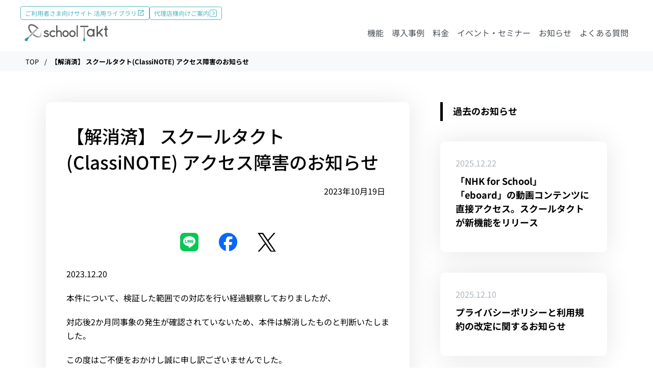

--- FILE ---
content_type: text/html; charset=UTF-8
request_url: https://schooltakt.com/news/45990/
body_size: 11701
content:
<!doctype html>
<html lang="ja">
	<head>
		<meta charset="UTF-8">
		
		<link rel="icon" href="https://schooltakt.com/wp-content/themes/schooltakt-theme/favicon.ico" sizes="any"><!-- 32×32 -->
		<link rel="apple-touch-icon" href="https://schooltakt.com/wp-content/themes/schooltakt-theme/apple-touch-icon.png" sizes="180x180">
		<link rel="icon" type="image/png" href="https://schooltakt.com/wp-content/themes/schooltakt-theme/android-chrome.png" sizes="192x192">
		<meta name="viewport" content="width=device-width, initial-scale=1">
		
		<!-- All in One SEO 4.7.3 - aioseo.com -->
		<title>【解消済】 スクールタクト(ClassiNOTE) アクセス障害のお知らせ | スクールタクト</title>
		<meta name="robots" content="max-image-preview:large" />
		<link rel="canonical" href="https://schooltakt.com/news/45990" />
		<meta name="generator" content="All in One SEO (AIOSEO) 4.7.3" />
		<meta property="og:locale" content="ja_JP" />
		<meta property="og:site_name" content="学びとマナビが、ひびき合う。| 授業支援クラウドならスクールタクト" />
		<meta property="og:type" content="article" />
		<meta property="og:title" content="【解消済】 スクールタクト(ClassiNOTE) アクセス障害のお知らせ | スクールタクト" />
		<meta property="og:url" content="https://schooltakt.com/news/45990" />
		<meta property="og:image" content="https://schooltakt.com/wp-content/uploads/2022/09/stlogo_OGP2022.png" />
		<meta property="og:image:secure_url" content="https://schooltakt.com/wp-content/uploads/2022/09/stlogo_OGP2022.png" />
		<meta property="og:image:width" content="1200" />
		<meta property="og:image:height" content="600" />
		<meta property="article:published_time" content="2023-10-19T04:44:59+00:00" />
		<meta property="article:modified_time" content="2023-12-20T04:25:28+00:00" />
		<meta name="twitter:card" content="summary" />
		<meta name="twitter:title" content="【解消済】 スクールタクト(ClassiNOTE) アクセス障害のお知らせ | スクールタクト" />
		<meta name="twitter:image" content="https://schooltakt.com/wp-content/uploads/2022/09/stlogo_OGP2022.png" />
		<script type="application/ld+json" class="aioseo-schema">
			{"@context":"https:\/\/schema.org","@graph":[{"@type":"BreadcrumbList","@id":"https:\/\/schooltakt.com\/news\/45990#breadcrumblist","itemListElement":[{"@type":"ListItem","@id":"https:\/\/schooltakt.com\/#listItem","position":1,"name":"\u5bb6","item":"https:\/\/schooltakt.com\/","nextItem":"https:\/\/schooltakt.com\/news\/45990#listItem"},{"@type":"ListItem","@id":"https:\/\/schooltakt.com\/news\/45990#listItem","position":2,"name":"\u3010\u89e3\u6d88\u6e08\u3011 \u30b9\u30af\u30fc\u30eb\u30bf\u30af\u30c8(ClassiNOTE) \u30a2\u30af\u30bb\u30b9\u969c\u5bb3\u306e\u304a\u77e5\u3089\u305b","previousItem":"https:\/\/schooltakt.com\/#listItem"}]},{"@type":"Organization","@id":"https:\/\/schooltakt.com\/#organization","name":"codeTakt Inc.","description":"\u5b66\u3073\u3068\u30de\u30ca\u30d3\u304c\u3001\u3072\u3073\u304d\u5408\u3046\u3002\u6388\u696d\u652f\u63f4\u30af\u30e9\u30a6\u30c9\u306a\u3089\u30b9\u30af\u30fc\u30eb\u30bf\u30af\u30c8","url":"https:\/\/schooltakt.com\/","telephone":"+81344465014","logo":{"@type":"ImageObject","url":"https:\/\/schooltakt.com\/wp-content\/uploads\/2022\/01\/logo_codetakt.png","@id":"https:\/\/schooltakt.com\/news\/45990\/#organizationLogo","width":530,"height":144},"image":{"@id":"https:\/\/schooltakt.com\/news\/45990\/#organizationLogo"}},{"@type":"Person","@id":"https:\/\/schooltakt.com\/author\/mio-ishizu\/#author","url":"https:\/\/schooltakt.com\/author\/mio-ishizu\/","name":"mio.ishizu","image":{"@type":"ImageObject","@id":"https:\/\/schooltakt.com\/news\/45990#authorImage","url":"https:\/\/secure.gravatar.com\/avatar\/cba82eaa8e7a9978f41168414b375ffe?s=96&d=mm&r=g","width":96,"height":96,"caption":"mio.ishizu"}},{"@type":"WebPage","@id":"https:\/\/schooltakt.com\/news\/45990#webpage","url":"https:\/\/schooltakt.com\/news\/45990","name":"\u3010\u89e3\u6d88\u6e08\u3011 \u30b9\u30af\u30fc\u30eb\u30bf\u30af\u30c8(ClassiNOTE) \u30a2\u30af\u30bb\u30b9\u969c\u5bb3\u306e\u304a\u77e5\u3089\u305b | \u30b9\u30af\u30fc\u30eb\u30bf\u30af\u30c8","inLanguage":"ja","isPartOf":{"@id":"https:\/\/schooltakt.com\/#website"},"breadcrumb":{"@id":"https:\/\/schooltakt.com\/news\/45990#breadcrumblist"},"author":{"@id":"https:\/\/schooltakt.com\/author\/mio-ishizu\/#author"},"creator":{"@id":"https:\/\/schooltakt.com\/author\/mio-ishizu\/#author"},"datePublished":"2023-10-19T13:44:59+09:00","dateModified":"2023-12-20T13:25:28+09:00"},{"@type":"WebSite","@id":"https:\/\/schooltakt.com\/#website","url":"https:\/\/schooltakt.com\/","name":"\u30b9\u30af\u30fc\u30eb\u30bf\u30af\u30c8","description":"\u5b66\u3073\u3068\u30de\u30ca\u30d3\u304c\u3001\u3072\u3073\u304d\u5408\u3046\u3002\u6388\u696d\u652f\u63f4\u30af\u30e9\u30a6\u30c9\u306a\u3089\u30b9\u30af\u30fc\u30eb\u30bf\u30af\u30c8","inLanguage":"ja","publisher":{"@id":"https:\/\/schooltakt.com\/#organization"}}]}
		</script>
		<!-- All in One SEO -->

<link rel='dns-prefetch' href='//www.googletagmanager.com' />
<style id='classic-theme-styles-inline-css' type='text/css'>
/*! This file is auto-generated */
.wp-block-button__link{color:#fff;background-color:#32373c;border-radius:9999px;box-shadow:none;text-decoration:none;padding:calc(.667em + 2px) calc(1.333em + 2px);font-size:1.125em}.wp-block-file__button{background:#32373c;color:#fff;text-decoration:none}
</style>
<style id='global-styles-inline-css' type='text/css'>
body{--wp--preset--color--black: #000000;--wp--preset--color--cyan-bluish-gray: #abb8c3;--wp--preset--color--white: #ffffff;--wp--preset--color--pale-pink: #f78da7;--wp--preset--color--vivid-red: #cf2e2e;--wp--preset--color--luminous-vivid-orange: #ff6900;--wp--preset--color--luminous-vivid-amber: #fcb900;--wp--preset--color--light-green-cyan: #7bdcb5;--wp--preset--color--vivid-green-cyan: #00d084;--wp--preset--color--pale-cyan-blue: #8ed1fc;--wp--preset--color--vivid-cyan-blue: #0693e3;--wp--preset--color--vivid-purple: #9b51e0;--wp--preset--gradient--vivid-cyan-blue-to-vivid-purple: linear-gradient(135deg,rgba(6,147,227,1) 0%,rgb(155,81,224) 100%);--wp--preset--gradient--light-green-cyan-to-vivid-green-cyan: linear-gradient(135deg,rgb(122,220,180) 0%,rgb(0,208,130) 100%);--wp--preset--gradient--luminous-vivid-amber-to-luminous-vivid-orange: linear-gradient(135deg,rgba(252,185,0,1) 0%,rgba(255,105,0,1) 100%);--wp--preset--gradient--luminous-vivid-orange-to-vivid-red: linear-gradient(135deg,rgba(255,105,0,1) 0%,rgb(207,46,46) 100%);--wp--preset--gradient--very-light-gray-to-cyan-bluish-gray: linear-gradient(135deg,rgb(238,238,238) 0%,rgb(169,184,195) 100%);--wp--preset--gradient--cool-to-warm-spectrum: linear-gradient(135deg,rgb(74,234,220) 0%,rgb(151,120,209) 20%,rgb(207,42,186) 40%,rgb(238,44,130) 60%,rgb(251,105,98) 80%,rgb(254,248,76) 100%);--wp--preset--gradient--blush-light-purple: linear-gradient(135deg,rgb(255,206,236) 0%,rgb(152,150,240) 100%);--wp--preset--gradient--blush-bordeaux: linear-gradient(135deg,rgb(254,205,165) 0%,rgb(254,45,45) 50%,rgb(107,0,62) 100%);--wp--preset--gradient--luminous-dusk: linear-gradient(135deg,rgb(255,203,112) 0%,rgb(199,81,192) 50%,rgb(65,88,208) 100%);--wp--preset--gradient--pale-ocean: linear-gradient(135deg,rgb(255,245,203) 0%,rgb(182,227,212) 50%,rgb(51,167,181) 100%);--wp--preset--gradient--electric-grass: linear-gradient(135deg,rgb(202,248,128) 0%,rgb(113,206,126) 100%);--wp--preset--gradient--midnight: linear-gradient(135deg,rgb(2,3,129) 0%,rgb(40,116,252) 100%);--wp--preset--font-size--small: 13px;--wp--preset--font-size--medium: 20px;--wp--preset--font-size--large: 36px;--wp--preset--font-size--x-large: 42px;--wp--preset--spacing--20: 0.44rem;--wp--preset--spacing--30: 0.67rem;--wp--preset--spacing--40: 1rem;--wp--preset--spacing--50: 1.5rem;--wp--preset--spacing--60: 2.25rem;--wp--preset--spacing--70: 3.38rem;--wp--preset--spacing--80: 5.06rem;--wp--preset--shadow--natural: 6px 6px 9px rgba(0, 0, 0, 0.2);--wp--preset--shadow--deep: 12px 12px 50px rgba(0, 0, 0, 0.4);--wp--preset--shadow--sharp: 6px 6px 0px rgba(0, 0, 0, 0.2);--wp--preset--shadow--outlined: 6px 6px 0px -3px rgba(255, 255, 255, 1), 6px 6px rgba(0, 0, 0, 1);--wp--preset--shadow--crisp: 6px 6px 0px rgba(0, 0, 0, 1);}:where(.is-layout-flex){gap: 0.5em;}:where(.is-layout-grid){gap: 0.5em;}body .is-layout-flow > .alignleft{float: left;margin-inline-start: 0;margin-inline-end: 2em;}body .is-layout-flow > .alignright{float: right;margin-inline-start: 2em;margin-inline-end: 0;}body .is-layout-flow > .aligncenter{margin-left: auto !important;margin-right: auto !important;}body .is-layout-constrained > .alignleft{float: left;margin-inline-start: 0;margin-inline-end: 2em;}body .is-layout-constrained > .alignright{float: right;margin-inline-start: 2em;margin-inline-end: 0;}body .is-layout-constrained > .aligncenter{margin-left: auto !important;margin-right: auto !important;}body .is-layout-constrained > :where(:not(.alignleft):not(.alignright):not(.alignfull)){max-width: var(--wp--style--global--content-size);margin-left: auto !important;margin-right: auto !important;}body .is-layout-constrained > .alignwide{max-width: var(--wp--style--global--wide-size);}body .is-layout-flex{display: flex;}body .is-layout-flex{flex-wrap: wrap;align-items: center;}body .is-layout-flex > *{margin: 0;}body .is-layout-grid{display: grid;}body .is-layout-grid > *{margin: 0;}:where(.wp-block-columns.is-layout-flex){gap: 2em;}:where(.wp-block-columns.is-layout-grid){gap: 2em;}:where(.wp-block-post-template.is-layout-flex){gap: 1.25em;}:where(.wp-block-post-template.is-layout-grid){gap: 1.25em;}.has-black-color{color: var(--wp--preset--color--black) !important;}.has-cyan-bluish-gray-color{color: var(--wp--preset--color--cyan-bluish-gray) !important;}.has-white-color{color: var(--wp--preset--color--white) !important;}.has-pale-pink-color{color: var(--wp--preset--color--pale-pink) !important;}.has-vivid-red-color{color: var(--wp--preset--color--vivid-red) !important;}.has-luminous-vivid-orange-color{color: var(--wp--preset--color--luminous-vivid-orange) !important;}.has-luminous-vivid-amber-color{color: var(--wp--preset--color--luminous-vivid-amber) !important;}.has-light-green-cyan-color{color: var(--wp--preset--color--light-green-cyan) !important;}.has-vivid-green-cyan-color{color: var(--wp--preset--color--vivid-green-cyan) !important;}.has-pale-cyan-blue-color{color: var(--wp--preset--color--pale-cyan-blue) !important;}.has-vivid-cyan-blue-color{color: var(--wp--preset--color--vivid-cyan-blue) !important;}.has-vivid-purple-color{color: var(--wp--preset--color--vivid-purple) !important;}.has-black-background-color{background-color: var(--wp--preset--color--black) !important;}.has-cyan-bluish-gray-background-color{background-color: var(--wp--preset--color--cyan-bluish-gray) !important;}.has-white-background-color{background-color: var(--wp--preset--color--white) !important;}.has-pale-pink-background-color{background-color: var(--wp--preset--color--pale-pink) !important;}.has-vivid-red-background-color{background-color: var(--wp--preset--color--vivid-red) !important;}.has-luminous-vivid-orange-background-color{background-color: var(--wp--preset--color--luminous-vivid-orange) !important;}.has-luminous-vivid-amber-background-color{background-color: var(--wp--preset--color--luminous-vivid-amber) !important;}.has-light-green-cyan-background-color{background-color: var(--wp--preset--color--light-green-cyan) !important;}.has-vivid-green-cyan-background-color{background-color: var(--wp--preset--color--vivid-green-cyan) !important;}.has-pale-cyan-blue-background-color{background-color: var(--wp--preset--color--pale-cyan-blue) !important;}.has-vivid-cyan-blue-background-color{background-color: var(--wp--preset--color--vivid-cyan-blue) !important;}.has-vivid-purple-background-color{background-color: var(--wp--preset--color--vivid-purple) !important;}.has-black-border-color{border-color: var(--wp--preset--color--black) !important;}.has-cyan-bluish-gray-border-color{border-color: var(--wp--preset--color--cyan-bluish-gray) !important;}.has-white-border-color{border-color: var(--wp--preset--color--white) !important;}.has-pale-pink-border-color{border-color: var(--wp--preset--color--pale-pink) !important;}.has-vivid-red-border-color{border-color: var(--wp--preset--color--vivid-red) !important;}.has-luminous-vivid-orange-border-color{border-color: var(--wp--preset--color--luminous-vivid-orange) !important;}.has-luminous-vivid-amber-border-color{border-color: var(--wp--preset--color--luminous-vivid-amber) !important;}.has-light-green-cyan-border-color{border-color: var(--wp--preset--color--light-green-cyan) !important;}.has-vivid-green-cyan-border-color{border-color: var(--wp--preset--color--vivid-green-cyan) !important;}.has-pale-cyan-blue-border-color{border-color: var(--wp--preset--color--pale-cyan-blue) !important;}.has-vivid-cyan-blue-border-color{border-color: var(--wp--preset--color--vivid-cyan-blue) !important;}.has-vivid-purple-border-color{border-color: var(--wp--preset--color--vivid-purple) !important;}.has-vivid-cyan-blue-to-vivid-purple-gradient-background{background: var(--wp--preset--gradient--vivid-cyan-blue-to-vivid-purple) !important;}.has-light-green-cyan-to-vivid-green-cyan-gradient-background{background: var(--wp--preset--gradient--light-green-cyan-to-vivid-green-cyan) !important;}.has-luminous-vivid-amber-to-luminous-vivid-orange-gradient-background{background: var(--wp--preset--gradient--luminous-vivid-amber-to-luminous-vivid-orange) !important;}.has-luminous-vivid-orange-to-vivid-red-gradient-background{background: var(--wp--preset--gradient--luminous-vivid-orange-to-vivid-red) !important;}.has-very-light-gray-to-cyan-bluish-gray-gradient-background{background: var(--wp--preset--gradient--very-light-gray-to-cyan-bluish-gray) !important;}.has-cool-to-warm-spectrum-gradient-background{background: var(--wp--preset--gradient--cool-to-warm-spectrum) !important;}.has-blush-light-purple-gradient-background{background: var(--wp--preset--gradient--blush-light-purple) !important;}.has-blush-bordeaux-gradient-background{background: var(--wp--preset--gradient--blush-bordeaux) !important;}.has-luminous-dusk-gradient-background{background: var(--wp--preset--gradient--luminous-dusk) !important;}.has-pale-ocean-gradient-background{background: var(--wp--preset--gradient--pale-ocean) !important;}.has-electric-grass-gradient-background{background: var(--wp--preset--gradient--electric-grass) !important;}.has-midnight-gradient-background{background: var(--wp--preset--gradient--midnight) !important;}.has-small-font-size{font-size: var(--wp--preset--font-size--small) !important;}.has-medium-font-size{font-size: var(--wp--preset--font-size--medium) !important;}.has-large-font-size{font-size: var(--wp--preset--font-size--large) !important;}.has-x-large-font-size{font-size: var(--wp--preset--font-size--x-large) !important;}
.wp-block-navigation a:where(:not(.wp-element-button)){color: inherit;}
:where(.wp-block-post-template.is-layout-flex){gap: 1.25em;}:where(.wp-block-post-template.is-layout-grid){gap: 1.25em;}
:where(.wp-block-columns.is-layout-flex){gap: 2em;}:where(.wp-block-columns.is-layout-grid){gap: 2em;}
.wp-block-pullquote{font-size: 1.5em;line-height: 1.6;}
</style>
<link rel='stylesheet' id='search-filter-plugin-styles-css' href='https://schooltakt.com/wp-content/plugins/search-filter-pro/public/assets/css/search-filter.min.css?ver=2.5.19' type='text/css' media='all' />
<link rel='stylesheet' id='style-css' href='https://schooltakt.com/wp-content/themes/schooltakt-theme/style.css?ver=20251015140240' type='text/css' media='all' />
<script type="text/javascript" src="https://schooltakt.com/wp-includes/js/jquery/jquery.min.js?ver=3.7.1" id="jquery-core-js"></script>
<script type="text/javascript" src="https://schooltakt.com/wp-includes/js/jquery/jquery-migrate.min.js?ver=3.4.1" id="jquery-migrate-js"></script>
<script type="text/javascript" id="search-filter-plugin-build-js-extra">
/* <![CDATA[ */
var SF_LDATA = {"ajax_url":"https:\/\/schooltakt.com\/wp-admin\/admin-ajax.php","home_url":"https:\/\/schooltakt.com\/","extensions":[]};
/* ]]> */
</script>
<script type="text/javascript" src="https://schooltakt.com/wp-content/plugins/search-filter-pro/public/assets/js/search-filter-build.min.js?ver=2.5.19" id="search-filter-plugin-build-js"></script>
<script type="text/javascript" src="https://schooltakt.com/wp-content/plugins/search-filter-pro/public/assets/js/chosen.jquery.min.js?ver=2.5.19" id="search-filter-plugin-chosen-js"></script>
<script type="text/javascript" defer src="https://schooltakt.com/wp-content/themes/schooltakt-theme/bundle.js?ver=20251015140240" id="bundle-js"></script>
<link rel='shortlink' href='https://schooltakt.com/?p=45990' />
<meta name="generator" content="Site Kit by Google 1.170.0" />
<!-- Google タグ マネージャー スニペット (Site Kit が追加) -->
<script type="text/javascript">
/* <![CDATA[ */

			( function( w, d, s, l, i ) {
				w[l] = w[l] || [];
				w[l].push( {'gtm.start': new Date().getTime(), event: 'gtm.js'} );
				var f = d.getElementsByTagName( s )[0],
					j = d.createElement( s ), dl = l != 'dataLayer' ? '&l=' + l : '';
				j.async = true;
				j.src = 'https://www.googletagmanager.com/gtm.js?id=' + i + dl;
				f.parentNode.insertBefore( j, f );
			} )( window, document, 'script', 'dataLayer', 'GTM-MFB4G47L' );
			
/* ]]> */
</script>

<!-- (ここまで) Google タグ マネージャー スニペット (Site Kit が追加) -->
		<link rel="preload" href="https://schooltakt.com/wp-content/themes/schooltakt-theme/font/ZenKakuGothicNew-Bold-Subset.woff2" as="font" type="font/woff2" crossorigin="anonymous">
		<meta name="google-site-verification" content="mqzZDGuSEQjyqL2s15q1UHZSn2J1__Wz1JKUQkdqNJ8" />
	</head>
	<body>
		<!-- Mobile menu -->
		<div class="mobile-menu" data-mobile-menu>
			<div class="mobile-menu__header">
				<a href="https://schooltakt.com/" class="mobile-menu__brand">
					<img src="https://schooltakt.com/wp-content/themes/schooltakt-theme/img/new/schooltakt-brand-on-light.svg" class="w-100" alt="schoolTakt">
				</a>
				<!-- Menu close button -->
				<button class="menu-close p-0" data-menu-close>
					<img src="https://schooltakt.com/wp-content/themes/schooltakt-theme/img/new/icon-cross-primary.svg" class="w-100" alt="Menu close">
				</button>
			</div>
			<div class="mobile-menu__body">
				<nav class="mobile-menu__nav">
					<ul class="mobile-menu__nav-menu">
						<li><a href="https://schooltakt.com/function/" class="mobile-menu__nav-menu-link">機能</a></li>
						<li><a href="https://schooltakt.com/case/" class="mobile-menu__nav-menu-link">導入事例</a></li>
						<li><a href="https://schooltakt.com/price/" class="mobile-menu__nav-menu-link">料金</a></li>
						<li><a href="https://schooltakt.com/event/" class="mobile-menu__nav-menu-link">イベント・セミナー</a></li>
						<li><a href="https://schooltakt.com/news/" class="mobile-menu__nav-menu-link">お知らせ</a></li>
						<li><a href="https://schooltakt.com/faq/" class="mobile-menu__nav-menu-link">よくある質問</a></li>
					</ul>
				</nav>
			</div>
			<div class="mobile-menu__footer">
				<nav class="mobile-menu__footer-nav">
					<ul class="mobile-menu__footer-nav-menu">
						<li><a href="https://schooltakt.com/library/" target="_blank" class="mobile-menu__footer-nav-menu-link">
							ご利用者さま向けサイト <strong>活用ライブラリ</strong>
							<svg width="16" height="17" viewBox="0 0 16 17" fill="none" xmlns="http://www.w3.org/2000/svg">
								<path d="M12.3555 12.854H3.64444V4.14288H7.99999V2.89844H3.64444C2.95688 2.89844 2.39999 3.45533 2.39999 4.14288V12.854C2.39999 13.5415 2.95688 14.0984 3.64444 14.0984H12.3555C13.0431 14.0984 13.6 13.5415 13.6 12.854V8.49844H12.3555V12.854ZM9.24444 2.89844V4.14288H11.4751L5.35866 10.2593L6.23911 11.1398L12.3555 5.02333V7.25399H13.6V2.89844H9.24444Z" fill="#4FB7BD"/>
							</svg>
						</a></li>
						<li><a href="https://schooltakt.com/agent/" class="mobile-menu__footer-nav-menu-link">
							代理店様向けご案内
							<svg width="16" height="16" xmlns="http://www.w3.org/2000/svg" viewBox="0 0 448 512"><!--!Font Awesome Pro 6.6.0 by @fontawesome - https://fontawesome.com License - https://fontawesome.com/license (Commercial License) Copyright 2024 Fonticons, Inc.--><path d="M416 96c0-17.7-14.3-32-32-32L64 64C46.3 64 32 78.3 32 96l0 320c0 17.7 14.3 32 32 32l320 0c17.7 0 32-14.3 32-32l0-320zM384 32c35.3 0 64 28.7 64 64l0 320c0 35.3-28.7 64-64 64L64 480c-35.3 0-64-28.7-64-64L0 96C0 60.7 28.7 32 64 32l320 0zM315.3 267.3l-112 112c-6.2 6.2-16.4 6.2-22.6 0s-6.2-16.4 0-22.6L281.4 256 180.7 155.3c-6.2-6.2-6.2-16.4 0-22.6s16.4-6.2 22.6 0l112 112c6.2 6.2 6.2 16.4 0 22.6z"/></svg>
						</a></li>
					</ul>
				</nav>
			</div>
		</div>

		
		<!-- Main site nav -->
		<header class="header " data-header>
			<!-- Header top links -->
			<nav class="header__nav header__nav--subnav d-none d-md-flex">
				<ul class="header__nav-menu header__nav-menu--subnav">
					<li><a href="https://schooltakt.com/library/" target="_blank" class="header__nav-menu-link header__nav-menu-link--outline">
						ご利用者さま向けサイト 活用ライブラリ
						<svg width="16" height="17" viewBox="0 0 16 17" fill="none" xmlns="http://www.w3.org/2000/svg">
							<path d="M12.3555 12.6157H3.64435V3.9046H7.9999V2.66016H3.64435C2.95679 2.66016 2.3999 3.21705 2.3999 3.9046V12.6157C2.3999 13.3033 2.95679 13.8602 3.64435 13.8602H12.3555C13.043 13.8602 13.5999 13.3033 13.5999 12.6157V8.26016H12.3555V12.6157ZM9.24435 2.66016V3.9046H11.475L5.35857 10.021L6.23901 10.9015L12.3555 4.78505V7.01571H13.5999V2.66016H9.24435Z"/>
						</svg>
					</a></li>
					<li><a href="https://schooltakt.com/agent/" class="header__nav-menu-link header__nav-menu-link--outline">
						代理店様向けご案内
						<svg width="16" height="16" xmlns="http://www.w3.org/2000/svg" viewBox="0 0 448 512"><!--!Font Awesome Pro 6.6.0 by @fontawesome - https://fontawesome.com License - https://fontawesome.com/license (Commercial License) Copyright 2024 Fonticons, Inc.--><path d="M416 96c0-17.7-14.3-32-32-32L64 64C46.3 64 32 78.3 32 96l0 320c0 17.7 14.3 32 32 32l320 0c17.7 0 32-14.3 32-32l0-320zM384 32c35.3 0 64 28.7 64 64l0 320c0 35.3-28.7 64-64 64L64 480c-35.3 0-64-28.7-64-64L0 96C0 60.7 28.7 32 64 32l320 0zM315.3 267.3l-112 112c-6.2 6.2-16.4 6.2-22.6 0s-6.2-16.4 0-22.6L281.4 256 180.7 155.3c-6.2-6.2-6.2-16.4 0-22.6s16.4-6.2 22.6 0l112 112c6.2 6.2 6.2 16.4 0 22.6z"/></svg>
					</a></li>
				</ul>
			</nav>
			<!-- Header main nav -->
			<nav class="header__nav">
				<a href="https://schooltakt.com/" class="header__brand header__brand--on-dark">
					<img src="https://schooltakt.com/wp-content/themes/schooltakt-theme/img/new/schooltakt-brand-on-dark.svg" class="w-100" alt="schoolTakt">
				</a>
				<a href="https://schooltakt.com/" class="header__brand header__brand--on-light">
					<img src="https://schooltakt.com/wp-content/themes/schooltakt-theme/img/new/schooltakt-brand-on-light.svg" class="w-100" alt="schoolTakt">
				</a>
				<ul class="header__nav-menu d-none d-md-flex">
					<li><a href="https://schooltakt.com/function/" class="header__nav-menu-link
																">機能</a></li>
					<li><a href="https://schooltakt.com/case/" class="header__nav-menu-link">導入事例</a></li>
					<li><a href="https://schooltakt.com/price/" class="header__nav-menu-link">料金</a></li>
					<li><a href="https://schooltakt.com/event/" class="header__nav-menu-link">イベント・セミナー</a></li>
					<li><a href="https://schooltakt.com/news/" class="header__nav-menu-link">お知らせ</a></li>
					<li><a href="https://schooltakt.com/faq/" class="header__nav-menu-link">よくある質問</a></li>
				</ul>
				<!-- Hamburger menu button -->
				<button class="menu-open d-block d-md-none p-0" data-menu-open>
					<svg width="40" height="40" viewBox="0 0 40 40" fill="none" xmlns="http://www.w3.org/2000/svg">
						<path fill-rule="evenodd" clip-rule="evenodd" d="M33.4247 15.9978L6.57537 15.9978L6.57537 13.1484L33.4247 13.1484L33.4247 15.9978Z"/>
						<path fill-rule="evenodd" clip-rule="evenodd" d="M33.4247 26.8493L6.57537 26.8493L6.57537 24L33.4247 24L33.4247 26.8493Z"/>
					</svg>
				</button>
			</nav>
		</header>

		<script>
			// Mobile menu script with body scroll disabled
			const menuOpen = document.querySelector('[data-menu-open]');
			const menuClose = document.querySelector('[data-menu-close]');
			const mobileMenu = document.querySelector('[data-mobile-menu]');
			const header = document.querySelector('[data-header]');

			menuOpen.addEventListener('click', function() {
				scrollPosition = window.pageYOffset;
				document.documentElement.style.scrollBehavior = 'auto';
				header.classList.remove('transition');
				mobileMenu.classList.add('open');
				setTimeout(() => {
					document.body.style.position = 'fixed';
					document.body.style.top = `-${scrollPosition}px`;
					document.body.style.width = '100%';
					}, 500);
			});

			menuClose.addEventListener('click', function() {
				document.documentElement.style.scrollBehavior = 'auto';
				mobileMenu.classList.remove('open');
				document.body.style.position = '';
				document.body.style.top = '';
				document.body.style.width = '';
				window.scrollTo(0, scrollPosition);
				setTimeout(() => {
					document.documentElement.style.scrollBehavior = 'smooth';
					header.classList.add('transition');
				}, 500);
			});

			let isSticky = false;

			document.addEventListener('scroll', function() {
				const header = document.querySelector('[data-header]');
				const currentScrollPosition = window.scrollY || document.documentElement.scrollTop;
				const headerHeight = header.offsetHeight;

				if (currentScrollPosition > 150 && !isSticky) {
					header.classList.add('sticky');
					if (header.classList.contains('header--on-dark')) {
						header.classList.remove('header--on-dark');
					}
					if (!header.classList.contains('header--over-content')) {
						document.body.style.paddingTop = `${headerHeight}px`;
					}

					setTimeout(() => {
						header.classList.add('transition');

						setTimeout(() => {
							header.classList.add('show');
						}, 200);

					}, 200);

					isSticky = true;
				} else if (currentScrollPosition <= 150 && isSticky) {
					header.classList.add('transition');

					header.classList.remove('show');

					setTimeout(() => {
						header.classList.remove('sticky', 'transition');
						document.body.style.paddingTop = '0';
						if (header.classList.contains('header--over-content')) {
							header.classList.add('header--on-dark');
						}
					}, 10);

					isSticky = false;
				}
			});
		</script>
<main>
	<nav aria-label="breadcrumb">
	<ol class="breadcrumb ps-lg-5 clearfix">
				<li class="breadcrumb-item"><a href="https://schooltakt.com/">TOP</a></li>
				<li class="breadcrumb-item active">【解消済】 スクールタクト(ClassiNOTE) アクセス障害のお知らせ</li>
	</ol>
</nav>
	<article class="py-4 py-md-6">
		<div class="container mb-md-6">
			<div class="row row-xl">
				<div class="col-lg-8 col-12">
					<div class="bg-white shadow p-2 p-md-4 rounded-3">
							<!-- title -->
<h1 class="post-title d-flex justify-content-between">
	【解消済】 スクールタクト(ClassiNOTE) アクセス障害のお知らせ	</h1>
<!-- subtitle -->
	<!-- terms & post meta -->
	<div class="d-flex justify-content-between flex-column flex-lg-row mb-2">
	<!-- terms -->
			<div class="mb-1">
			

													</div>
		<!-- post meta -->
			<div class="mb-1 text-start">
			
	<i class="fa-duotone fa-calendar"></i>&nbsp;
		2023年10月19日&nbsp;&nbsp;
				</div>
	</div>
	<!-- thumbnail -->
		<div class="text-center mb-6">
				</div>
									<div class="sns-wrapper sns-wrapper-post d-flex justify-content-center align-items-center mb-3">
	<a href="https://social-plugins.line.me/lineit/share?url=https://schooltakt.com/news/45990" class="sns-share__btn mx-2" target="_blank" rel="noopener noreferrer">
		<img src=https://schooltakt.com/wp-content/themes/schooltakt-theme/img/common/line-logo.webp width="36" height="36">
	</a>
	<a href="https://www.facebook.com/share.php?u=https://schooltakt.com/news/45990&t=【解消済】 スクールタクト(ClassiNOTE) アクセス障害のお知らせ" class="sns-share__btn mx-2" rel="nofollow" target="_blank" rel="noopener noreferrer">
		<img src=https://schooltakt.com/wp-content/themes/schooltakt-theme/img/common/facebook-logo.webp width="36" height="36">
	</a>
	<a href="//twitter.com/share?url=https://schooltakt.com/news/45990&text=【解消済】 スクールタクト(ClassiNOTE) アクセス障害のお知らせ" class="sns-share__btn mx-2" data-url="https://schooltakt.com/news/45990" data-lang="ja" target="_blank" rel="noopener noreferrer">
		<img src=https://schooltakt.com/wp-content/themes/schooltakt-theme/img/common/x-logo.webp width="36" height="37">
	</a>
</div>
							<div class="post-content post-content-heading">
							<p>2023.12.20</p>
<p>本件について、検証した範囲での対応を行い経過観察しておりましたが、</p>
<p>対応後2か月同事象の発生が確認されていないため、本件は解消したものと判断いたしました。</p>
<p>この度はご不便をおかけし誠に申し訳ございませんでした。</p>
<p>ご不明な点がございましたらカスタマーサポート（<a href="mailto:info@codetakt.com">info@codetakt.com</a>）までお問い合わせくださいませ。何卒よろしくお願い申し上げます。</p>
<hr />
<p>2023.10.23</p>
<p>本件について、10月19日（木）の夜間に緩和のための緊急リリースを実施いたしました。 </p>
<p>現在は経過観察中の状況でございます。</p>
<p>今後進展がございましたら、本お知らせで再度ご連絡いたします。</p>
<hr />
<p>2023.10.19</p>
<p>いつも弊社サービスをご利用いただき誠にありがとうございます。 </p>
<p>現在、スクールタクト(ClassiNOTE)へのアクセスが集中しており、サービスを構成する一部のサーバに高負荷状態が発生しております。</p>
<p>現在対応を進めておりますので、ご不便をおかけし誠に申し訳ございませんが、今暫くお待ち下さいますようお願いいたします。</p>
<p>復旧次第本お知らせで再度ご連絡させていただきます。</p>
<p>ご不明な点がございましたらカスタマーサポート（<a class="c-link c-link--underline" href="mailto:info@codetakt.com" target="_blank" rel="noopener noreferrer" data-stringify-link="mailto:info@codetakt.com" data-sk="tooltip_parent" aria-haspopup="menu" aria-expanded="false">info@codetakt.com</a>）までお問い合わせくださいませ。<br />
何卒よろしくお願い申し上げます。</p>
						</div>
							<div class="sns-wrapper sns-wrapper-post d-flex justify-content-center align-items-center mb-3">
	<a href="https://social-plugins.line.me/lineit/share?url=https://schooltakt.com/news/45990" class="sns-share__btn mx-2" target="_blank" rel="noopener noreferrer">
		<img src=https://schooltakt.com/wp-content/themes/schooltakt-theme/img/common/line-logo.webp width="36" height="36">
	</a>
	<a href="https://www.facebook.com/share.php?u=https://schooltakt.com/news/45990&t=【解消済】 スクールタクト(ClassiNOTE) アクセス障害のお知らせ" class="sns-share__btn mx-2" rel="nofollow" target="_blank" rel="noopener noreferrer">
		<img src=https://schooltakt.com/wp-content/themes/schooltakt-theme/img/common/facebook-logo.webp width="36" height="36">
	</a>
	<a href="//twitter.com/share?url=https://schooltakt.com/news/45990&text=【解消済】 スクールタクト(ClassiNOTE) アクセス障害のお知らせ" class="sns-share__btn mx-2" data-url="https://schooltakt.com/news/45990" data-lang="ja" target="_blank" rel="noopener noreferrer">
		<img src=https://schooltakt.com/wp-content/themes/schooltakt-theme/img/common/x-logo.webp width="36" height="37">
	</a>
</div>
						</div>
				</div>
								<div class="col-lg-4 col-12 mt-4 mt-lg-0">
					<h2 class="title-lb text-lg mb-4">過去のお知らせ</h2>
					<div class="row">
												<div class="col-12 col-md-6 col-lg-12 mb-2 mb-md-4">
							<div class="card shadow d-flex h-100">
								<div class="card-body">
									<p class="card-text mb-1">
										<span class="text-gray">2025.12.22</span>
																			</p>
									<a class="card-title text-lg fw-bold d-block" href="https://schooltakt.com/news/54194">
										「NHK for School」「eboard」の動画コンテンツに直接アクセス。スクールタクトが新機能をリリース									</a>
								</div>
							</div>
						</div>
												<div class="col-12 col-md-6 col-lg-12 mb-2 mb-md-4">
							<div class="card shadow d-flex h-100">
								<div class="card-body">
									<p class="card-text mb-1">
										<span class="text-gray">2025.12.10</span>
																			</p>
									<a class="card-title text-lg fw-bold d-block" href="https://schooltakt.com/news/54045">
										プライバシーポリシーと利用規約の改定に関するお知らせ									</a>
								</div>
							</div>
						</div>
												<div class="col-12 col-md-6 col-lg-12 mb-2 mb-md-4">
							<div class="card shadow d-flex h-100">
								<div class="card-body">
									<p class="card-text mb-1">
										<span class="text-gray">2025.11.28</span>
																			</p>
									<a class="card-title text-lg fw-bold d-block" href="https://schooltakt.com/news/53699">
										外部コンテンツの共有、マイテンプレート管理など									</a>
								</div>
							</div>
						</div>
																	</div>
				</div>
			</div>
		</div>
	</article>
</main>

	<style>
		.cta__block {
			background-image:url('https://schooltakt.com/wp-content/themes/schooltakt-theme/img/new/cta-bg-mobile.png');
		}
		@media only screen and (min-width: 768px) {
			.cta__block {
				background-image:url('https://schooltakt.com/wp-content/themes/schooltakt-theme/img/new/cta-bg.png');
			}
		}

		.cta__block-content {
			background-image:url('https://schooltakt.com/wp-content/themes/schooltakt-theme/img/new/cta-img-mobile.png');
		}
		@media only screen and (min-width: 768px) {
			.cta__block-content {
				background-image:url('https://schooltakt.com/wp-content/themes/schooltakt-theme/img/new/cta-img.png');
			}
		}
	</style>

	<section class="cta">
		<div class="container-fluid container-fluid--full position-relative">
			<div class="cta__block d-flex align-items-center">
				<div class="cta__block-content flex-grow-1">
					<div class="cta__block-content-text">
						<h3 class="mb-2 fw-bold">お気軽にお問い合わせください</h3>
						<p class="mb-3">新規お申し込みで初年度無償になるキャンペーン実施中。
						<br />サービスについてのご不明点はお気軽にお問い合わせください。</p>
						<div class="d-flex flex-column flex-md-row align-items-stretch align-items-start align-items-sm-center gap-2">
							<a href="https://schooltakt.com/giga-campaign-request/" class="btn btn-primary btn-new btn-new-white hover-light">
								<div class="btn-new__inner px-0 px-sm-4">
									<div class="badge">NEXT GIGA支援キャンペーン<br>対象校なら</div>
									<span>初年度無償</span>
								</div>
							</a>
						</div>
					</div>
				</div>
			</div>
		</div>
	</section>

<!-- Floating CTA -->
<div class="floating-cta card p-2 rounded-0" data-floating-cta-block>
	<div class="floating-cta__close" data-floating-cta-close>
		<svg width="24" height="24" viewBox="0 0 24 24" fill="none" xmlns="http://www.w3.org/2000/svg">
			<rect width="24" height="24" transform="translate(0.453125)" fill="#2D2D2D"/>
			<path d="M16.4531 8L8.45312 16M16.4531 16L8.45313 8" stroke="white" stroke-width="1.33333" stroke-linecap="round"/>
		</svg>
	</div>
	<a href="https://schooltakt.com/document-download" class="floating-cta__link-block">
		<img src="https://schooltakt.com/wp-content/themes/schooltakt-theme/img/new/floating-cta-pamphlet-img.png" class="floating-cta__img" alt="schoolTakt">
		<div class="flating-cta__content">
			<img src="https://schooltakt.com/wp-content/themes/schooltakt-theme/img/new/schooltakt-brand-on-light.svg" class="floating-cta__logo" alt="schoolTakt">
			<h6 class="floating-cta__content-title">資料ダウンロード</h6>
		</div>
	</a>
</div>

<script>
	document.addEventListener('DOMContentLoaded', () => {
	// Floating CTA script
	const floatingCtaClose = document.querySelector('[data-floating-cta-close]');
	const floatingCtaBlock = document.querySelector('[data-floating-cta-block]');
	const heroSection = document.querySelector('[data-hero-section]');
	const footer = document.querySelector('footer');

	floatingCtaClose.addEventListener('click', () => {
		floatingCtaBlock.classList.add('permahide');
	});

	// Initially hide the floating element
	floatingCtaBlock.classList.add('hide');

	// Function to check if the hero section has cleared the bottom of the viewport
	function checkHeroClearance() {
		const heroRect = heroSection.getBoundingClientRect();
		const viewportHeight = window.innerHeight;
		const footerRect = footer.getBoundingClientRect();
		const ctaHeight = floatingCtaBlock.offsetHeight;

		// Show or hide based on hero section
		if (heroRect.bottom < viewportHeight - 200) {
			floatingCtaBlock.classList.remove('hide');
		} else {
			floatingCtaBlock.classList.add('hide');
		}

		// Calculate the distance between the footer and the bottom of the viewport
		const footerDistanceFromBottom = footerRect.top - viewportHeight;

		// If the CTA would overlap the footer, fix it above the footer
		if (footerDistanceFromBottom < 0) {
			floatingCtaBlock.style.position = 'fixed';
			floatingCtaBlock.style.bottom = `${Math.abs(footerDistanceFromBottom) - 60}px`; // Adjust 20px as needed
		} else {
			// Keep it fixed to the bottom of the viewport
			floatingCtaBlock.style.position = 'fixed';
			floatingCtaBlock.style.bottom = '0'; // Original bottom fixed position
		}
	}

	// Run the check on scroll and on initial load
	window.addEventListener('scroll', checkHeroClearance);
	window.addEventListener('load', checkHeroClearance);
});
</script>

<footer class="footer footer--cta-overlay">
	<div class="container-fluid container-fluid--full">
		<div class="d-flex flex-column flex-lg-row justify-content-between gap-3">
			<div class="footer__col-1 d-flex flex-column flex-sm-row align-items-start align-items-sm-center align-items-lg-start flex-lg-column">
				<a href="https://schooltakt.com/" class="brand">
					<img src="https://schooltakt.com/wp-content/themes/schooltakt-theme/img/new/schooltakt-brand-on-light.svg" class="w-100" alt="schoolTakt">
				</a>
				<div class="d-flex flex-row align-items-center align-items-lg-start gap-2 gap-lg-0 flex-lg-column flex-grow-1 justify-content-end justify-content-lg-start">
					<a href="https://apps.apple.com/jp/app/schooltakt/id1261300289?ls=1" class="app-store-btn hover-light">
						<img src="https://schooltakt.com/wp-content/themes/schooltakt-theme/img/new/apple-app-store-btn.png" class="w-100" alt="App Store">
					</a>
				</div>
			</div>
			<div class="footer__col-2 d-flex flex-column gap-3">
				<div class="footer__col-2-inner">
					<div class="footer__col-2-1">
						<div class="footer__links">
							<a href="https://schooltakt.com/function/">機能</a>
							<a href="https://schooltakt.com/case">導入事例</a>
							<a href="https://schooltakt.com/price">料金</a>
							<a href="https://schooltakt.com/event">イベント・セミナー</a>
						</div>
						<div class="footer__links">
							<a href="https://schooltakt.com/news">お知らせ</a>
							<a href="https://schooltakt.com/faq">よくある質問</a>
							<a href="https://schooltakt.com/contact">お問い合わせ</a>
						</div>
					</div>
					<div class="footer__col-2-2">
						<div class="card bg-white rounded-0 px-2 pt-1_5 pb-2">
							<p class="text-xs text-dark-gray mb-1">ご利用中のお客様はこちら</p>
							<div class="d-flex gap-2">
								<div class="d-flex flex-fill flex-column gap-1_5">
									<a href="https://login.schooltakt.com/users/sign_in" target="_blank" class="hstack gap-0_5">
										スクールタクト ログイン
										<img src="https://schooltakt.com/wp-content/themes/schooltakt-theme/img/new/icon-external-primary.svg" class="icon-16">
									</a>
									<a href="https://schooltakt.com/library" target="_blank" class="hstack gap-0_5">
										活用ライブラリ
										<img src="https://schooltakt.com/wp-content/themes/schooltakt-theme/img/new/icon-external-primary.svg" class="icon-16">
									</a>
									<a href="https://schooltakt.com/blog" target="_blank" class="hstack gap-0_5">
										スクールタクトブログ
										<img src="https://schooltakt.com/wp-content/themes/schooltakt-theme/img/new/icon-external-primary.svg" class="icon-16">
									</a>
								</div>
							</div>
						</div>
					</div>
				</div>
				<div class="footer__col-2-bottom-links">
					<a href="https://schooltakt.com/company" class="text-dark-gray">企業概要</a>
					<div class="footer__col-2-bottom-links-divider"></div>
					<a href="https://schooltakt.com/logo-download" class="text-dark-gray">ロゴダウンロード</a>
					<div class="footer__col-2-bottom-links-divider"></div>
					<a href="https://schooltakt.com/privacy" class="text-dark-gray">プライバシーポリシー</a>
					<div class="footer__col-2-bottom-links-divider"></div>
					<a href="https://schooltakt.com/terms" class="text-dark-gray">利用規約</a>
					<div class="footer__col-2-bottom-links-divider"></div>
					<a href="https://schooltakt.com/security-checksheet" class="text-dark-gray">セキュリティチェックシート</a>
					<div class="footer__col-2-bottom-links-divider"></div>
					<a href="https://schooltakt.com/agent" class="text-dark-gray">代理店様向けご案内</a>
				</div>
			</div>
		</div>
		<div class="footer-bottom d-flex flex-column flex-md-row gap-3 align-items-md-center justify-content-md-between mt-4">
			<p class="mb-0">&copy; 2024 codeTakt Inc.</p>
			<div class="footer__social-links">
				<a href="https://www.facebook.com/schooltakt/" target="_blank" class="hover-light">
					<img src="https://schooltakt.com/wp-content/themes/schooltakt-theme/img/new/icon-social-facebook.svg" class="icon-24">
					<div class="footer__social-links-divider"></div>
					facebook
				</a>
				<a href="https://www.youtube.com/channel/UCJc6rUAxAyEAOyJO3hmZCAQ/featured" target="_blank" class="hover-light">
					<img src="https://schooltakt.com/wp-content/themes/schooltakt-theme/img/new/icon-social-youtube.svg" class="icon-24">
					<div class="footer__social-links-divider"></div>
					Youtube
				</a>
				<a href="https://twitter.com/schoolTakt/" target="_blank" class="hover-light">
					<img src="https://schooltakt.com/wp-content/themes/schooltakt-theme/img/new/icon-social-x.svg" class="icon-24">
					<div class="footer__social-links-divider"></div>
					X (ex Twitter)
				</a>
				<a href="https://note.com/schooltakt/" target="_blank" class="hover-light">
					<img src="https://schooltakt.com/wp-content/themes/schooltakt-theme/img/new/icon-social-note.svg" class="icon-24">
					<div class="footer__social-links-divider"></div>
					note
				</a>
			</div>
		</div>
	</div>
</footer>

</body>
</html>


--- FILE ---
content_type: image/svg+xml
request_url: https://schooltakt.com/wp-content/themes/schooltakt-theme/img/new/schooltakt-brand-on-dark.svg
body_size: 52598
content:
<svg height="333" width="1200" xmlns="http://www.w3.org/2000/svg" xmlns:xlink="http://www.w3.org/1999/xlink"><path d="M337.491 223.613c-18.793 0-32.48-12.499-32.613-12.625a8.105 8.105 0 01-2.121-8.354l.106-.322a8.103 8.103 0 016.176-5.419 9.083 9.083 0 011.567-.144c1.407 0 2.706.358 3.973 1.094l.29.178c.527.345.965.702 1.355 1.093 1.949 1.586 10.666 8.155 21.267 8.155 9.969 0 18.715-5.433 18.715-11.626 0-5.548-4.221-7.423-17.774-10.594l-1.181-.283c-11.905-2.892-29.88-7.26-29.88-26.089 0-13.547 13.512-24.569 30.12-24.569 18.779 0 28.106 11.534 28.194 11.65a8 8 0 01.928 1.535l.142.31c1.692 3.678.373 8.068-3.068 10.21a8.022 8.022 0 01-4.271 1.213 8.036 8.036 0 01-1.59-.159 8.183 8.183 0 01-4.283-2.118l-.107-.106c-.971-1.01-6.305-6.048-15.944-6.048-7.26 0-13.63 3.776-13.63 8.083 0 5.183 3.984 6.923 17.687 10.214 13.123 2.958 31.145 7.021 31.145 26.752 0 15.683-15.463 27.97-35.203 27.97zm87.029 0c-24.867-.195-45.055-19.928-45.055-43.988 0-24.25 20.215-43.98 45.061-43.98 10.228 0 20.136 3.377 27.897 9.509 3.291 2.591 4.033 7.298 1.72 10.778-.691 1.186-1.843 2.244-3.186 2.92-1.23.601-2.53.909-3.795.909a7.558 7.558 0 01-2.633-.464c-.596-.202-1.328-.576-1.984-1.025l-.133-.097c-5.198-3.995-11.549-6.193-17.886-6.193-15.839 0-28.725 12.4-28.725 27.644s12.886 27.645 28.725 27.645c6.211 0 12.519-2.219 17.762-6.25a8.13 8.13 0 016.241-1.561c2.445.473 4.397 1.824 5.592 3.822 2.053 3.45 1.588 7.604-1.156 10.344l-.45.405-.164.134c-7.944 6.088-17.822 9.443-27.814 9.45h-.017zm108.359 0c-4.469 0-8.245-3.779-8.245-8.252v-42.819c0-11.253-9.154-20.409-20.407-20.409-11.054 0-20.088 8.61-20.566 19.602v43.626c.05 2.095-.776 4.224-2.265 5.769a8.083 8.083 0 01-5.804 2.465l-.301-.015-.9-.088-.373-.059c-3.267-.734-6.583-3.681-6.597-7.894l-.09-44.214V77.459c0-4.435 3.606-8.053 8.04-8.064 4.459 0 8.08 3.615 8.08 8.057l.175 64.53a36.496 36.496 0 0120.602-6.337c20.259 0 36.74 16.552 36.74 36.897v42.819c0 .351-.066 1.087-.117 1.401-.517 3.869-3.949 6.851-7.971 6.851zm209.931 0c-4.47 0-8.246-3.779-8.246-8.252V77.458c0-4.447 3.616-8.064 8.061-8.064s8.064 3.615 8.064 8.057l.203 137.901c0 .145-.03.645-.051.901-.45 4.225-3.901 7.359-8.031 7.359zm-152.411 0c-23.059 0-41.819-19.733-41.819-43.988s18.76-43.98 41.819-43.98 41.986 19.73 41.986 43.98-18.835 43.988-41.986 43.988zm0-71.632c-14.051 0-25.482 12.4-25.482 27.644s11.431 27.645 25.482 27.645c14.145 0 25.654-12.401 25.654-27.645s-11.509-27.644-25.654-27.644zm89.368 71.632c-23.064 0-41.829-19.733-41.829-43.988s18.764-43.98 41.829-43.98 41.981 19.73 41.981 43.98-18.832 43.988-41.981 43.988zm0-71.632c-14.055 0-25.491 12.4-25.491 27.644s11.435 27.645 25.491 27.645c14.14 0 25.643-12.401 25.643-27.645s-11.503-27.644-25.643-27.644zm201.284-75.853h-92.219c-4.81 0-8.873 4.063-8.873 8.873 0 4.869 3.896 8.685 8.873 8.685h92.219c4.977 0 8.876-3.815 8.876-8.685 0-4.975-3.899-8.873-8.876-8.873zm160.24 86.055l34.345-34.342c3.421-3.436 3.418-9.025-.012-12.46a5.94 5.94 0 00-.43-.393c-3.606-3.006-8.852-2.814-12.052.39l-50.025 50.029V85c0-4.81-3.98-8.873-8.688-8.873-4.974 0-8.87 3.898-8.87 8.873v125.239c0 4.978 3.896 8.879 8.87 8.879 4.708 0 8.688-4.066 8.688-8.879v-19.871l15.483-15.496 33.676 40.638c1.546 2.296 4.123 3.608 7.102 3.608 2.144 0 4.335-.918 5.849-2.442 3.338-3.318 3.714-8.159.815-12.211zm94.517-31.31c4.98 0 8.879-3.814 8.879-8.682 0-4.81-4.066-8.873-8.879-8.873h-8.736V85.006c0-4.89-3.98-8.87-8.87-8.87s-8.685 3.896-8.685 8.87v28.312h-9.497c-4.81 0-8.873 4.063-8.873 8.873 0 4.868 3.896 8.682 8.873 8.682h9.497v67.442c0 11.47 9.333 20.803 20.806 20.803 4.89 0 8.87-3.98 8.87-8.873 0-4.868-3.896-8.682-8.87-8.682a3.254 3.254 0 01-3.251-3.248v-67.442zM847.304 255.341h-.003c-5.165-8.776-6.568-28.395-6.58-28.592l-.197-2.848h-12.423l-.197 2.848c-.012.197-1.406 19.804-6.574 28.591-2.741 4.657-2.905 9.57-.469 13.835 2.642 4.619 8.174 7.844 13.453 7.844s10.81-3.226 13.453-7.843c2.439-4.263 2.275-9.176-.463-13.835zM834.317 98.512c-3.538 0-6.416 2.82-6.416 6.288v114.319h12.829V104.8c0-3.467-2.878-6.288-6.413-6.288zM960.85 115.74c-4.975 0-8.873 3.666-8.873 8.344v6.018l-.002-.01c-9.103-9.103-21.218-14.353-33.721-14.353-27.04 0-49.037 23.187-49.037 51.688s21.997 51.691 49.037 51.691c12.802 0 24.702-5.072 33.703-14.153l.02-.093v5.905c0 4.521 4.063 8.341 8.873 8.341 4.869 0 8.685-3.663 8.685-8.341v-86.693c0-4.679-3.815-8.344-8.685-8.344zm-42.596 85.648c-17.357 0-31.479-15.232-31.479-33.955 0-18.628 14.123-33.782 31.479-33.782s31.488 15.154 31.488 33.782c0 18.723-14.125 33.955-31.488 33.955z" fill="#fff"/><image height="1274" transform="matrix(.206 0 0 .206 27.992 42.88)" width="1274" xlink:href="[data-uri]"/><path d="M214.05 118.941c-3.217-3.217-8.399-3.269-11.551-.117l-93.95 93.951 11.665 11.665 93.95-93.95c3.152-3.153 3.1-8.334-.114-11.549zM93.254 263.356v-.004c3.281-12.675 20.05-31.981 20.218-32.171l2.393-2.391-11.665-11.665-2.392 2.392s-19.482 16.93-32.171 20.22c-6.727 1.743-11.344 6.061-13.006 12.154-1.797 6.602.3 14.566 5.1 19.366s12.763 6.897 19.364 5.101c6.095-1.659 10.412-6.275 12.159-13.001z" fill="#fff"/></svg>

--- FILE ---
content_type: image/svg+xml
request_url: https://schooltakt.com/wp-content/themes/schooltakt-theme/img/new/icon-social-x.svg
body_size: 560
content:
<svg width="24" height="26" fill="none" xmlns="http://www.w3.org/2000/svg"><g clip-path="url(#clip0_1352_7877)"><mask id="a" style="mask-type:luminance" maskUnits="userSpaceOnUse" x="0" y="0" width="24" height="26"><path d="M24 .547H0v24.54h24V.547z" fill="#fff"/></mask><g mask="url(#a)"><path d="M13.142 12.052l4.467-5.505H16.55l-3.879 4.78-3.098-4.78H6l4.685 7.227L6 19.547h1.059l4.096-5.048 3.272 5.048H18l-4.859-7.495zm-1.45 1.786l-.475-.72L7.44 7.392h1.626l3.048 4.621.475.72 3.962 6.008h-1.626l-3.233-4.903z" fill="#19191D"/></g></g><defs><clipPath id="clip0_1352_7877"><path fill="#fff" transform="translate(0 .547)" d="M0 0h24v24.54H0z"/></clipPath></defs></svg>

--- FILE ---
content_type: image/svg+xml
request_url: https://schooltakt.com/wp-content/themes/schooltakt-theme/img/new/icon-social-facebook.svg
body_size: 529
content:
<svg width="24" height="25" fill="none" xmlns="http://www.w3.org/2000/svg"><path d="M21 12.818c0-4.97-4.03-8.998-9-8.998a8.999 8.999 0 00-2.174 17.731v-5.983H7.97v-2.75h1.856v-1.185c0-3.062 1.386-4.482 4.393-4.482.57 0 1.555.112 1.957.224v2.492a11.573 11.573 0 00-1.04-.033c-1.475 0-2.045.559-2.045 2.012v.972h2.94l-.506 2.75h-2.434v6.182C17.547 21.212 21 17.42 21 12.818z" fill="#0866FF"/><path d="M15.52 15.573l.505-2.75h-2.94v-.972c0-1.453.57-2.012 2.046-2.012.458 0 .828.01 1.04.033V7.38c-.403-.112-1.386-.224-1.957-.224-3.007 0-4.393 1.42-4.393 4.482v1.185H7.965v2.75H9.82v5.983a9.02 9.02 0 003.264.2v-6.183h2.435z" fill="#fff"/></svg>

--- FILE ---
content_type: image/svg+xml
request_url: https://schooltakt.com/wp-content/themes/schooltakt-theme/img/new/schooltakt-brand-on-light.svg
body_size: 54121
content:
<svg height="333" width="1200" xmlns="http://www.w3.org/2000/svg" xmlns:xlink="http://www.w3.org/1999/xlink"><path d="M337.775 223.643c-18.772 0-32.445-12.506-32.578-12.632a8.119 8.119 0 01-2.119-8.359l.106-.322a8.097 8.097 0 016.169-5.422 9.07 9.07 0 011.565-.144c1.405 0 2.703.358 3.968 1.095l.29.178c.527.346.964.702 1.353 1.094 1.947 1.587 10.654 8.16 21.244 8.16 9.959 0 18.695-5.436 18.695-11.632 0-5.551-4.216-7.427-17.755-10.6l-1.18-.283c-11.892-2.894-29.848-7.264-29.848-26.103 0-13.554 13.497-24.582 30.088-24.582 18.759 0 28.075 11.54 28.164 11.656.361.469.676.99.927 1.536l.142.31a8.086 8.086 0 01-3.065 10.215 7.997 7.997 0 01-4.266 1.214c-.536 0-1.07-.054-1.589-.159a8.176 8.176 0 01-4.279-2.119l-.107-.106c-.97-1.011-6.298-6.051-15.927-6.051-7.253 0-13.615 3.778-13.615 8.088 0 5.186 3.98 6.926 17.668 10.219 13.108 2.96 31.111 7.024 31.111 26.767 0 15.691-15.446 27.985-35.164 27.985zm86.934 0c-24.84-.195-45.006-19.938-45.006-44.012 0-24.263 20.193-44.004 45.013-44.004 10.217 0 20.114 3.379 27.867 9.514 3.287 2.592 4.028 7.302 1.718 10.784-.69 1.186-1.841 2.245-3.182 2.921-1.228.601-2.527.91-3.791.91a7.52 7.52 0 01-2.63-.465c-.596-.202-1.326-.577-1.981-1.026l-.133-.097c-5.192-3.997-11.537-6.196-17.867-6.196-15.822 0-28.694 12.407-28.694 27.658s12.872 27.66 28.694 27.66c6.204 0 12.506-2.22 17.743-6.253a8.107 8.107 0 016.234-1.562c2.442.473 4.392 1.825 5.586 3.824 2.051 3.452 1.586 7.608-1.155 10.349l-.449.405-.164.134c-7.936 6.091-17.803 9.448-27.783 9.455h-.017zm108.243 0c-4.464 0-8.236-3.781-8.236-8.256v-42.842c0-11.259-9.144-20.42-20.384-20.42-11.042 0-20.066 8.614-20.544 19.612v43.65c.05 2.096-.775 4.226-2.263 5.772a8.068 8.068 0 01-5.798 2.466l-.301-.015-.899-.088-.373-.059c-3.264-.734-6.576-3.683-6.59-7.898l-.09-44.237V77.412c0-4.438 3.603-8.057 8.031-8.068 4.454 0 8.071 3.617 8.071 8.061l.175 64.564a36.408 36.408 0 0120.58-6.34c20.237 0 36.7 16.561 36.7 36.917v42.842c0 .351-.066 1.088-.117 1.402-.516 3.871-3.945 6.854-7.963 6.854zm209.704 0c-4.465 0-8.237-3.781-8.237-8.256V77.41c0-4.449 3.612-8.068 8.052-8.068s8.055 3.617 8.055 8.061l.203 137.975c0 .145-.03.646-.051.901-.45 4.228-3.896 7.363-8.022 7.363zm-152.247 0c-23.034 0-41.774-19.744-41.774-44.012s18.74-44.004 41.774-44.004 41.941 19.741 41.941 44.004-18.814 44.012-41.941 44.012zm0-71.67c-14.036 0-25.455 12.407-25.455 27.658s11.419 27.66 25.455 27.66c14.13 0 25.626-12.408 25.626-27.66s-11.496-27.658-25.626-27.658zm89.272 71.67c-23.039 0-41.783-19.744-41.783-44.012s18.744-44.004 41.783-44.004 41.935 19.741 41.935 44.004-18.812 44.012-41.935 44.012zm0-71.67c-14.04 0-25.463 12.407-25.463 27.658s11.423 27.66 25.463 27.66c14.124 0 25.615-12.408 25.615-27.66s-11.491-27.658-25.615-27.658zM880.747 76.08h-92.119c-4.804 0-8.863 4.065-8.863 8.878 0 4.872 3.892 8.689 8.863 8.689h92.119c4.971 0 8.866-3.817 8.866-8.689 0-4.978-3.895-8.878-8.866-8.878zm160.066 86.101l34.308-34.36c3.418-3.438 3.415-9.03-.012-12.467a5.936 5.936 0 00-.429-.393c-3.603-3.008-8.842-2.815-12.039.39l-49.971 50.056v-80.45c0-4.812-3.975-8.878-8.678-8.878-4.968 0-8.86 3.9-8.86 8.878v125.305c0 4.981 3.892 8.884 8.86 8.884 4.703 0 8.678-4.068 8.678-8.884V190.38l15.466-15.504 33.64 40.66c1.545 2.297 4.118 3.61 7.095 3.61 2.141 0 4.33-.919 5.842-2.443 3.334-3.32 3.71-8.164.814-12.217l-34.713-42.305zm94.415-31.327c4.974 0 8.869-3.816 8.869-8.686 0-4.812-4.062-8.878-8.869-8.878h-8.726V84.963c0-4.893-3.975-8.875-8.86-8.875s-8.675 3.898-8.675 8.875v28.327h-9.487c-4.804 0-8.863 4.065-8.863 8.878 0 4.87 3.892 8.686 8.863 8.686h9.487v67.478c0 11.476 9.323 20.814 20.783 20.814 4.885 0 8.86-3.982 8.86-8.878 0-4.87-3.892-8.686-8.86-8.686a3.254 3.254 0 01-3.248-3.25v-67.478z" fill="#5a5757"/><path d="M847.036 255.389h-.003c-5.159-8.781-6.561-28.41-6.573-28.607l-.197-2.85h-12.409l-.197 2.85c-.012.197-1.405 19.815-6.567 28.606-2.738 4.66-2.902 9.575-.468 13.842 2.639 4.621 8.165 7.849 13.438 7.849s10.799-3.228 13.438-7.847c2.437-4.266 2.272-9.181-.462-13.842z" fill="#2e9ca1"/><path d="M834.063 98.475c-3.534 0-6.409 2.822-6.409 6.291v114.38h12.815v-114.38c0-3.469-2.875-6.291-6.406-6.291z" fill="#9f9e9f"/><path d="M960.46 115.713c-4.97 0-8.863 3.668-8.863 8.349v6.022l-.002-.01c-9.093-9.108-21.195-14.36-33.685-14.36-27.01 0-48.984 23.199-48.984 51.715s21.973 51.718 48.984 51.718c12.788 0 24.675-5.075 33.667-14.16l.02-.094v5.908c0 4.524 4.059 8.346 8.863 8.346 4.864 0 8.675-3.665 8.675-8.346v-86.739c0-4.681-3.811-8.349-8.675-8.349zm-42.55 85.694c-17.338 0-31.445-15.24-31.445-33.973 0-18.638 14.107-33.8 31.445-33.8s31.454 15.162 31.454 33.8c0 18.733-14.11 33.973-31.454 33.973z" fill="#5a5757"/><image height="1275" transform="matrix(.206 0 0 .206 28.549 42.88)" width="1273" xlink:href="[data-uri]"/><path d="M214.468 118.916c-3.214-3.219-8.389-3.271-11.539-.117L109.08 212.8l11.653 11.671 93.849-94.001c3.149-3.154 3.097-8.339-.114-11.555z" fill="#9f9e9f"/><path d="M93.802 263.408v-.004c3.277-12.682 20.028-31.999 20.196-32.189l2.39-2.393-11.653-11.671-2.389 2.393s-19.461 16.939-32.136 20.231c-6.72 1.744-11.331 6.064-12.992 12.16-1.795 6.606.3 14.574 5.094 19.376s12.75 6.9 19.343 5.104c6.088-1.66 10.401-6.278 12.146-13.008z" fill="#2e9ca1"/></svg>

--- FILE ---
content_type: image/svg+xml
request_url: https://schooltakt.com/wp-content/themes/schooltakt-theme/img/new/icon-cross-primary.svg
body_size: 93
content:
<svg width="40" height="40" fill="none" xmlns="http://www.w3.org/2000/svg"><path d="M11.386 28.49l16.99-16.95m-16.752-.03l16.99 16.95" stroke="#4FB7BD" stroke-width="2.84" stroke-linecap="square"/></svg>

--- FILE ---
content_type: image/svg+xml
request_url: https://schooltakt.com/wp-content/themes/schooltakt-theme/img/new/icon-external-primary.svg
body_size: 238
content:
<svg width="17" height="17" fill="none" xmlns="http://www.w3.org/2000/svg"><path d="M12.855 12.854h-8.71V4.143H8.5V2.898H4.144c-.687 0-1.244.557-1.244 1.245v8.711c0 .688.557 1.244 1.244 1.244h8.712c.687 0 1.244-.557 1.244-1.244V8.498h-1.245v4.356zm-3.11-9.956v1.245h2.23l-6.116 6.116.88.88 6.116-6.116v2.231H14.1V2.898H9.744z" fill="#4FB7BD"/></svg>

--- FILE ---
content_type: image/svg+xml
request_url: https://schooltakt.com/wp-content/themes/schooltakt-theme/img/new/icon-social-youtube.svg
body_size: 468
content:
<svg width="24" height="25" fill="none" xmlns="http://www.w3.org/2000/svg"><path d="M19.67 8.704a2.175 2.175 0 00-.517-.969 1.974 1.974 0 00-.903-.559A45.39 45.39 0 0012 6.824a45.39 45.39 0 00-6.25.352c-.342.098-.653.29-.903.559-.25.268-.428.603-.517.969A24.22 24.22 0 004 12.826a24.39 24.39 0 00.33 4.143c.094.36.274.688.523.95.25.263.559.45.897.545 2.074.261 4.162.38 6.25.353a45.381 45.381 0 006.25-.353 1.97 1.97 0 00.896-.545c.25-.262.43-.59.524-.95.227-1.367.338-2.754.33-4.143a24.213 24.213 0 00-.33-4.122zm-9.31 6.674v-5.083l4.19 2.53-4.19 2.542v.011z" fill="red"/></svg>